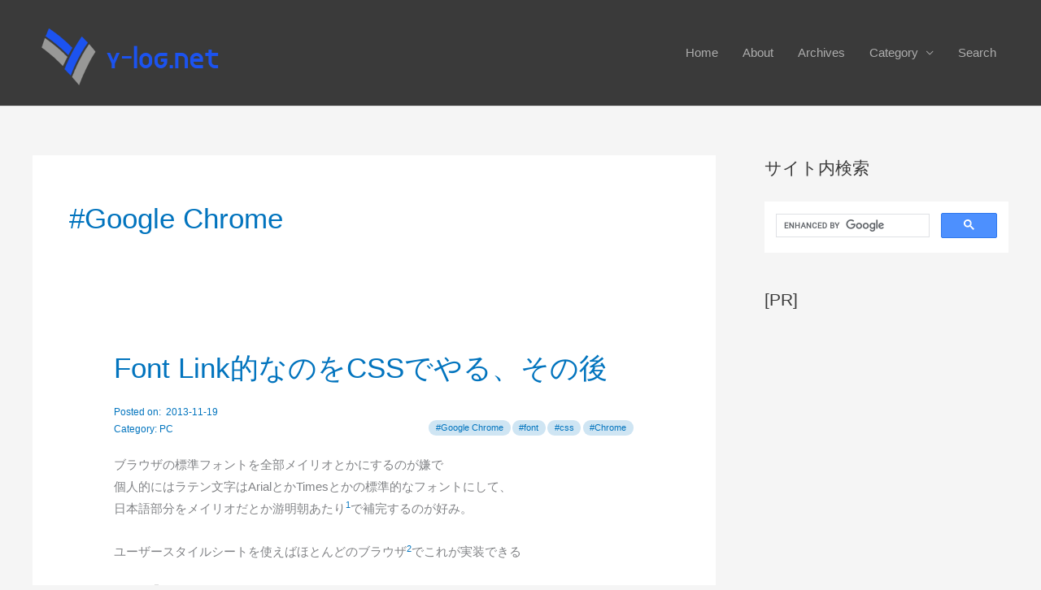

--- FILE ---
content_type: text/html; charset=utf-8
request_url: https://www.google.com/recaptcha/api2/aframe
body_size: 115
content:
<!DOCTYPE HTML><html><head><meta http-equiv="content-type" content="text/html; charset=UTF-8"></head><body><script nonce="s9sUyxyGVEAV3ZRoG0d9kg">/** Anti-fraud and anti-abuse applications only. See google.com/recaptcha */ try{var clients={'sodar':'https://pagead2.googlesyndication.com/pagead/sodar?'};window.addEventListener("message",function(a){try{if(a.source===window.parent){var b=JSON.parse(a.data);var c=clients[b['id']];if(c){var d=document.createElement('img');d.src=c+b['params']+'&rc='+(localStorage.getItem("rc::a")?sessionStorage.getItem("rc::b"):"");window.document.body.appendChild(d);sessionStorage.setItem("rc::e",parseInt(sessionStorage.getItem("rc::e")||0)+1);localStorage.setItem("rc::h",'1769665890411');}}}catch(b){}});window.parent.postMessage("_grecaptcha_ready", "*");}catch(b){}</script></body></html>

--- FILE ---
content_type: text/css
request_url: https://y-log.net/styles/wp.user.css
body_size: 634
content:
@charset “UTF-8”;

/* header color -> dark */
div.main-header-bar {
	background-color: #3a3a3a;
}

.ast-desktop .main-header-menu .menu-link {
    color: #adadad;
}

.ast-desktop .sub-menu .menu-link {
    color: #3a3a3a;
}

.ast-separate-container .ast-article-post, .ast-separate-container .ast-article-single {
    margin-bottom: 2em;
}

/* tag page */
body.tag.archive h1.page-title.ast-archive-title:before {
	content: "#";
}

/* article header */
div.entry-meta {
	visibility: hidden;
	font-size: 80%;
}

div.entry-meta > span {
	visibility: visible;
}

div.entry-meta > span.cat-links::before {
	content: "\A Category: ";
	white-space: pre;
}

div.entry-meta > span.posted-on::before {
	content: "\A Posted on: ";
	white-space: pre;
}

/* article header - tags */
div.entry-meta > span.tags-links {
	visibility: hidden;
	line-height: 2em;
}

div.entry-meta > span.tags-links a[rel="tag"]{
	display: inline-block;
	visibility: visible;
	padding: 0.2em 0.8em;
	margin: 0.1em;
  border-radius: 1em;
  text-decoration: none;
  background: #0274be30;
  font-size: 0.9em;
	float: right;
}

div.entry-meta span.tags-links a[rel="tag"]:hover {
  background: #0274be50;
}

div.entry-meta > span.tags-links a[rel="tag"]:before {
	content: "#";
}

/* code in article */
div.entry-content code, div.entry-content pre {
	display: block;
	font-family: "SFMono-Regular",Consolas,"Liberation Mono",Menlo,Courier,monospace;
	background-color: #364549;
	color: #e3e3e3;
	white-space: pre;
	padding: 1em;
	max-width: 100%;
	overflow: auto;
	font-size: 0.9em;
	line-height: 1.6em;
}

code > br, pre > br{
	display: none;
}

div.entry-content .AA-mode {
	font-family: 'ＭＳ Ｐゴシック', 'MS PGothic', 'Mona', 'mona-gothic-jisx0208.1990-0', 'sans-serif';
	font-size: 9pt !important;
	line-height: 13px !important;
	letter-spacing: 0 !important;
}

/* similar post */
ul.similar-posts {
	margin-top: 1em;
}

ol.footnotes {
	margin: 1em;
	font-size: 0.8em;
}

/* gsearch table */
.gsc-control-cse * {
	border: none;
	margin: 0;
	padding: 0;
	line-height: initial;
}
